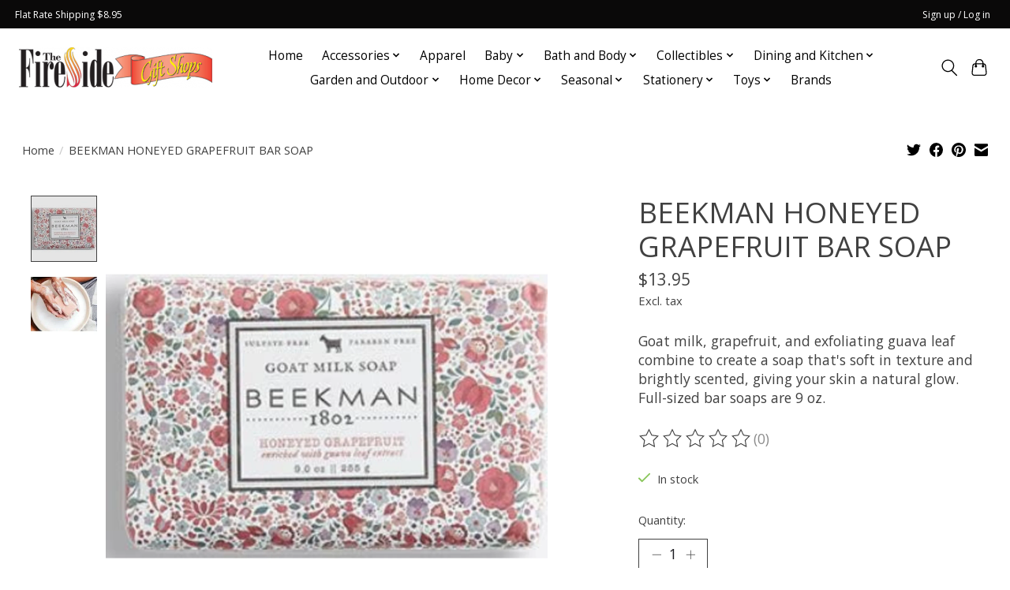

--- FILE ---
content_type: text/javascript;charset=utf-8
request_url: https://giftshops.firesidetheatre.com/services/stats/pageview.js?product=48881145&hash=5ec5
body_size: -410
content:
// SEOshop 25-01-2026 14:38:36

--- FILE ---
content_type: application/javascript; charset=UTF-8
request_url: https://giftshops.firesidetheatre.com/cdn-cgi/challenge-platform/h/b/scripts/jsd/d251aa49a8a3/main.js?
body_size: 9602
content:
window._cf_chl_opt={AKGCx8:'b'};~function(j6,ZU,Zg,ZM,Zu,Zf,ZI,Zi,j0,j2){j6=W,function(Z,j,jc,j5,A,G){for(jc={Z:268,j:335,A:273,G:372,d:189,z:214,O:406,K:364,V:152,P:222,a:360},j5=W,A=Z();!![];)try{if(G=-parseInt(j5(jc.Z))/1*(parseInt(j5(jc.j))/2)+parseInt(j5(jc.A))/3*(-parseInt(j5(jc.G))/4)+parseInt(j5(jc.d))/5*(-parseInt(j5(jc.z))/6)+parseInt(j5(jc.O))/7+-parseInt(j5(jc.K))/8+parseInt(j5(jc.V))/9*(parseInt(j5(jc.P))/10)+parseInt(j5(jc.a))/11,j===G)break;else A.push(A.shift())}catch(d){A.push(A.shift())}}(Q,290052),ZU=this||self,Zg=ZU[j6(236)],ZM={},ZM[j6(368)]='o',ZM[j6(358)]='s',ZM[j6(338)]='u',ZM[j6(288)]='z',ZM[j6(238)]='n',ZM[j6(409)]='I',ZM[j6(155)]='b',Zu=ZM,ZU[j6(253)]=function(Z,j,A,G,A5,A4,A3,jw,z,K,V,P,h,x,H,E,C){if(A5={Z:177,j:212,A:314,G:263,d:333,z:232,O:160,K:210,V:374,P:318,a:304,v:344,h:397,x:254,H:151,n:177,S:286,E:321,e:388,l:231,C:298,D:275,L:213,B:238,y:193,k:298},A4={Z:301,j:344,A:196,G:231},A3={Z:349,j:373,A:393,G:331},jw=j6,z={'FUqAg':function(S,E){return S+E},'sreUB':function(S,E){return E!==S},'Suwdq':function(S,E){return S<E},'LIWSN':function(S,E){return S===E},'UrBCp':function(S,E){return S(E)},'xDkPE':function(S,E,C,D){return S(E,C,D)},'lnCox':function(S,E){return E===S},'qpniy':jw(A5.Z),'ybQCP':function(S,E){return S===E},'LUCHz':function(S,E,C){return S(E,C)}},j===null||z[jw(A5.j)](void 0,j))return G;for(K=z[jw(A5.A)](Zc,j),Z[jw(A5.G)][jw(A5.d)]&&(K=K[jw(A5.z)](Z[jw(A5.G)][jw(A5.d)](j))),K=Z[jw(A5.O)][jw(A5.K)]&&Z[jw(A5.V)]?Z[jw(A5.O)][jw(A5.K)](new Z[(jw(A5.V))](K)):function(S,jW,E){for(jW=jw,S[jW(A4.Z)](),E=0;E<S[jW(A4.j)];S[E]===S[E+1]?S[jW(A4.A)](z[jW(A4.G)](E,1),1):E+=1);return S}(K),V='nAsAaAb'.split('A'),V=V[jw(A5.P)][jw(A5.a)](V),P=0;P<K[jw(A5.v)];P++)if(h=K[P],x=z[jw(A5.h)](ZR,Z,j,h),V(x)){if(z[jw(A5.x)](z[jw(A5.H)],jw(A5.n)))H=z[jw(A5.S)]('s',x)&&!Z[jw(A5.E)](j[h]),z[jw(A5.x)](jw(A5.e),z[jw(A5.l)](A,h))?z[jw(A5.C)](O,A+h,x):H||O(A+h,j[h]);else return E=j[jw(A5.D)],!E?null:(C=E.i,z[jw(A5.L)](typeof C,jw(A5.B))||z[jw(A5.y)](C,30))?null:C}else z[jw(A5.k)](O,z[jw(A5.l)](A,h),x);return G;function O(S,E,jQ){jQ=jw,Object[jQ(A3.Z)][jQ(A3.j)][jQ(A3.A)](G,E)||(G[E]=[]),G[E][jQ(A3.G)](S)}},Zf=j6(412)[j6(252)](';'),ZI=Zf[j6(318)][j6(304)](Zf),ZU[j6(259)]=function(Z,j,AZ,Aq,jq,A,G,z,O,K){for(AZ={Z:270,j:366,A:178,G:405,d:344,z:178,O:307,K:353,V:408,P:179,a:331,v:264,h:219,x:245},Aq={Z:401,j:206,A:162,G:336,d:277,z:232,O:405,K:411},jq=j6,A={'FpKOw':function(V,P){return P!==V},'EFWjf':function(V,P){return P!==V},'eCWAe':jq(AZ.Z),'eTJAw':function(V,P){return V+P},'EqGXv':function(V,P){return V(P)},'VXhKQ':jq(AZ.j),'oqWNL':jq(AZ.A),'AROGI':function(V,P){return V<P},'gSCQn':function(V,P){return V===P}},G=Object[jq(AZ.G)](j),z=0;z<G[jq(AZ.d)];z++)if(jq(AZ.z)===A[jq(AZ.O)]){if(O=G[z],O==='f'&&(O='N'),Z[O]){for(K=0;A[jq(AZ.K)](K,j[G[z]][jq(AZ.d)]);A[jq(AZ.V)](-1,Z[O][jq(AZ.P)](j[G[z]][K]))&&(ZI(j[G[z]][K])||Z[O][jq(AZ.a)]('o.'+j[G[z]][K])),K++);}else Z[O]=j[G[z]][jq(AZ.v)](function(V,AW,jj,P,x){if(AW={Z:266},jj=jq,P={'pvlSO':function(v,h,jZ){return jZ=W,A[jZ(AW.Z)](v,h)}},A[jj(Aq.Z)](A[jj(Aq.j)],jj(Aq.A)))return A[jj(Aq.G)]('o.',V);else{for(x=[];P[jj(Aq.d)](null,O);x=x[jj(Aq.z)](K[jj(Aq.O)](V)),P=x[jj(Aq.K)](v));return x}})}else A[jq(AZ.h)](j,A[jq(AZ.x)])},Zi=null,j0=ZY(),j2=function(Gg,GU,Gy,GB,Ge,je,j,A,G,d){return Gg={Z:167,j:414,A:394,G:316,d:207,z:328},GU={Z:320,j:180,A:367,G:287,d:297,z:252,O:367,K:362,V:187,P:348,a:367,v:249,h:187,x:331,H:367,n:202,S:410,E:198,e:181,l:367,C:267,D:331,L:367,B:158},Gy={Z:316,j:171,A:158,G:344},GB={Z:228,j:228,A:387,G:267,d:192,z:344,O:349,K:373,V:393,P:349,a:373,v:393,h:204,x:252,H:367,n:393,S:380,E:428,e:225,l:331,C:428,D:173,L:331,B:319,y:225,k:331,U:428,g:291,M:404,b:205,R:379,c:205,f:209,I:292,m:420,i:393,s:380,F:428,J:356,o:296,T:296,X:332,N:278,Y:428,w0:269,w1:237,w2:315,w3:198,w4:331,w5:334,w6:309,w7:363,w8:410,w9:431,ww:415,wQ:257,wW:428,wq:381,wZ:334,wj:241,wA:379,wG:181},Ge={Z:404},je=j6,j={'lZFeP':function(z,O){return O==z},'zXryD':je(Gg.Z),'RJlDH':function(z,O){return z(O)},'ixKhq':function(z,O){return z<O},'ToUmD':function(z,O){return z>O},'ojOAx':function(z,O){return z-O},'WuVBX':function(z,O){return O==z},'SUYUX':function(z,O){return z==O},'pllDs':function(z,O){return O&z},'qEGNf':function(z,O){return z(O)},'YiFRl':function(z,O){return O&z},'GaMyt':function(z,O){return z!==O},'NwKsE':je(Gg.j),'vBczA':je(Gg.A),'LcAiP':function(z,O){return z===O},'FjoKb':function(z,O){return O==z},'xXjzP':function(z,O){return z(O)},'RZAlC':function(z,O){return z>O},'XLTsr':function(z,O){return z-O},'jMLRe':function(z,O){return z|O},'vILuX':function(z,O){return O&z},'CWJFD':function(z,O){return O==z},'ZHtiX':function(z,O){return z(O)},'dluWt':function(z,O){return O&z},'YFXsI':function(z,O){return z<<O},'hhOCd':je(Gg.G),'exdwl':function(z,O){return z==O},'yuhne':function(z,O){return z!=O},'BzRfQ':function(z,O){return z==O},'QPSRC':function(z,O){return z<O},'IRoTs':function(z,O){return z(O)},'QrBnS':function(z,O){return z*O},'BrQbc':function(z,O){return z<O}},A=String[je(Gg.d)],G={'h':function(z,GE,jl){return GE={Z:167,j:267},jl=je,j[jl(Ge.Z)](null,z)?'':G.g(z,6,function(O,jC){return jC=jl,jC(GE.Z)[jC(GE.j)](O)})},'g':function(z,O,K,GC,Gl,jB,V,P,x,H,S,E,C,D,L,B,y,U,M,R,I,i,s){if(GC={Z:192},Gl={Z:276},jB=je,V={'ixJzZ':function(F,J,jD){return jD=W,j[jD(Gl.Z)](F,J)},'cLrMf':function(F,J,jL){return jL=W,j[jL(GC.Z)](F,J)},'thzvU':function(F,J){return J==F},'QmoPn':function(F,J){return F|J}},jB(GB.Z)!==jB(GB.j))return j[jB(GB.A)][jB(GB.G)](j);else{if(null==z)return'';for(x={},H={},S='',E=2,C=3,D=2,L=[],B=0,y=0,U=0;j[jB(GB.d)](U,z[jB(GB.z)]);U+=1)if(M=z[jB(GB.G)](U),Object[jB(GB.O)][jB(GB.K)][jB(GB.V)](x,M)||(x[M]=C++,H[M]=!0),R=S+M,Object[jB(GB.P)][jB(GB.a)][jB(GB.v)](x,R))S=R;else for(I=jB(GB.h)[jB(GB.x)]('|'),i=0;!![];){switch(I[i++]){case'0':E==0&&(E=Math[jB(GB.H)](2,D),D++);continue;case'1':if(Object[jB(GB.O)][jB(GB.K)][jB(GB.n)](H,S)){if(j[jB(GB.S)](256,S[jB(GB.E)](0))){for(P=0;P<D;B<<=1,y==j[jB(GB.e)](O,1)?(y=0,L[jB(GB.l)](K(B)),B=0):y++,P++);for(s=S[jB(GB.C)](0),P=0;8>P;B=s&1|B<<1.16,j[jB(GB.D)](y,O-1)?(y=0,L[jB(GB.L)](K(B)),B=0):y++,s>>=1,P++);}else{for(s=1,P=0;P<D;B=s|B<<1,j[jB(GB.B)](y,j[jB(GB.y)](O,1))?(y=0,L[jB(GB.k)](K(B)),B=0):y++,s=0,P++);for(s=S[jB(GB.U)](0),P=0;16>P;B=B<<1|j[jB(GB.g)](s,1),j[jB(GB.M)](y,O-1)?(y=0,L[jB(GB.l)](j[jB(GB.b)](K,B)),B=0):y++,s>>=1,P++);}E--,0==E&&(E=Math[jB(GB.H)](2,D),D++),delete H[S]}else for(s=x[S],P=0;P<D;B=B<<1.53|j[jB(GB.R)](s,1),O-1==y?(y=0,L[jB(GB.L)](j[jB(GB.c)](K,B)),B=0):y++,s>>=1,P++);continue;case'2':E--;continue;case'3':x[R]=C++;continue;case'4':S=String(M);continue}break}if(''!==S){if(j[jB(GB.f)](j[jB(GB.I)],j[jB(GB.m)])){if(Object[jB(GB.O)][jB(GB.K)][jB(GB.i)](H,S)){if(j[jB(GB.s)](256,S[jB(GB.F)](0))){if(j[jB(GB.J)](jB(GB.o),jB(GB.T))){for(P=0;j[jB(GB.d)](P,D);B<<=1,j[jB(GB.X)](y,j[jB(GB.e)](O,1))?(y=0,L[jB(GB.L)](j[jB(GB.N)](K,B)),B=0):y++,P++);for(s=S[jB(GB.Y)](0),P=0;j[jB(GB.w0)](8,P);B=B<<1.51|j[jB(GB.R)](s,1),O-1==y?(y=0,L[jB(GB.L)](K(B)),B=0):y++,s>>=1,P++);}else V[jB(GB.w1)](j,jB(GB.w2))}else{for(s=1,P=0;P<D;B=s|B<<1,y==j[jB(GB.w3)](O,1)?(y=0,L[jB(GB.w4)](K(B)),B=0):y++,s=0,P++);for(s=S[jB(GB.C)](0),P=0;16>P;B=j[jB(GB.w5)](B<<1,j[jB(GB.w6)](s,1)),j[jB(GB.w7)](y,j[jB(GB.e)](O,1))?(y=0,L[jB(GB.k)](j[jB(GB.w8)](K,B)),B=0):y++,s>>=1,P++);}E--,0==E&&(E=Math[jB(GB.H)](2,D),D++),delete H[S]}else for(s=x[S],P=0;P<D;B=B<<1|j[jB(GB.w9)](s,1),j[jB(GB.B)](y,O-1)?(y=0,L[jB(GB.L)](K(B)),B=0):y++,s>>=1,P++);E--,E==0&&D++}else{for(R=0;V[jB(GB.ww)](P,L);M<<=1,V[jB(GB.wQ)](i,s-1)?(F=0,J[jB(GB.L)](o(T)),X=0):N++,I++);for(Y=w0[jB(GB.wW)](0),w1=0;8>w2;w4=V[jB(GB.wq)](w5<<1.61,1&w6),w8-1==w7?(w9=0,ww[jB(GB.k)](wQ(wW)),wq=0):wZ++,wj>>=1,w3++);}}for(s=2,P=0;P<D;B=j[jB(GB.wZ)](j[jB(GB.wj)](B,1),j[jB(GB.wA)](s,1)),y==O-1?(y=0,L[jB(GB.k)](K(B)),B=0):y++,s>>=1,P++);for(;;)if(B<<=1,y==O-1){L[jB(GB.w4)](K(B));break}else y++;return L[jB(GB.wG)]('')}},'j':function(z,Gt,jt){return Gt={Z:428},jt=je,jt(Gy.Z)!==j[jt(Gy.j)]?void 0:null==z?'':j[jt(Gy.A)]('',z)?null:G.i(z[jt(Gy.G)],32768,function(K,jy){return jy=jt,z[jy(Gt.Z)](K)})},'i':function(z,O,K,jk,V,P,x,H,S,E,C,D,L,B,y,U,i,Gk,M,R,I){if(jk=je,jk(GU.Z)!==jk(GU.j)){for(V=[],P=4,x=4,H=3,S=[],D=K(0),L=O,B=1,E=0;3>E;V[E]=E,E+=1);for(y=0,U=Math[jk(GU.A)](2,2),C=1;j[jk(GU.G)](C,U);)for(M=jk(GU.d)[jk(GU.z)]('|'),R=0;!![];){switch(M[R++]){case'0':C<<=1;continue;case'1':y|=C*(0<I?1:0);continue;case'2':0==L&&(L=O,D=K(B++));continue;case'3':I=L&D;continue;case'4':L>>=1;continue}break}switch(y){case 0:for(y=0,U=Math[jk(GU.O)](2,8),C=1;j[jk(GU.G)](C,U);I=L&D,L>>=1,j[jk(GU.K)](0,L)&&(L=O,D=K(B++)),y|=(j[jk(GU.V)](0,I)?1:0)*C,C<<=1);i=j[jk(GU.P)](A,y);break;case 1:for(y=0,U=Math[jk(GU.a)](2,16),C=1;C!=U;I=D&L,L>>=1,L==0&&(L=O,D=K(B++)),y|=j[jk(GU.v)](j[jk(GU.h)](0,I)?1:0,C),C<<=1);i=A(y);break;case 2:return''}for(E=V[3]=i,S[jk(GU.x)](i);;){if(B>z)return'';for(y=0,U=Math[jk(GU.O)](2,H),C=1;C!=U;I=D&L,L>>=1,L==0&&(L=O,D=j[jk(GU.P)](K,B++)),y|=C*(0<I?1:0),C<<=1);switch(i=y){case 0:for(y=0,U=Math[jk(GU.H)](2,8),C=1;U!=C;I=L&D,L>>=1,0==L&&(L=O,D=K(B++)),y|=(j[jk(GU.n)](0,I)?1:0)*C,C<<=1);V[x++]=A(y),i=x-1,P--;break;case 1:for(y=0,U=Math[jk(GU.a)](2,16),C=1;C!=U;I=D&L,L>>=1,L==0&&(L=O,D=j[jk(GU.S)](K,B++)),y|=(0<I?1:0)*C,C<<=1);V[x++]=A(y),i=j[jk(GU.E)](x,1),P--;break;case 2:return S[jk(GU.e)]('')}if(0==P&&(P=Math[jk(GU.l)](2,H),H++),V[i])i=V[i];else if(x===i)i=E+E[jk(GU.C)](0);else return null;S[jk(GU.D)](i),V[x++]=E+i[jk(GU.C)](0),P--,E=i,P==0&&(P=Math[jk(GU.L)](2,H),H++)}}else return Gk={Z:167,j:267},j[jk(GU.B)](null,G)?'':i.g(z,6,function(F,jU){return jU=jk,jU(Gk.Z)[jU(Gk.j)](F)})}},d={},d[je(Gg.z)]=G.h,d}(),j3();function Zs(Z,Al,Ae,jG,j,A){Al={Z:396,j:182,A:191,G:407,d:407,z:282},Ae={Z:221,j:310,A:306,G:346,d:161,z:170,O:425,K:377},jG=j6,j={'SHHGV':function(G,d){return d===G},'rhjkr':function(G,d){return G(d)},'lSpDc':function(G,d){return d!==G},'CEYjX':jG(Al.Z),'HxlvP':function(G,d){return G===d},'clDva':jG(Al.j),'TItRK':function(G,d){return G(d)},'WAtJP':function(G){return G()},'OeQHf':function(G,d,z){return G(d,z)}},A=j[jG(Al.A)](Zm),j[jG(Al.G)](ZN,A.r,function(G,AE,jp,d,O){if(AE={Z:157},jp=jG,d={'xzknU':function(z){return z()}},j[jp(Ae.Z)](jp(Ae.j),j[jp(Ae.A)]))j[jp(Ae.G)](typeof Z,j[jp(Ae.d)])&&j[jp(Ae.z)](Z,G),Zo();else{if(O=K(),j[jp(Ae.O)](O,null))return;v=(V&&j[jp(Ae.K)](H,n),h(function(jd){jd=jp,d[jd(AE.Z)](O)},1e3*O))}}),A.e&&j[jG(Al.d)](j1,jG(Al.z),A.e)}function j4(G,d,p2,jR,z,O,K,V){if(p2={Z:188,j:398,A:169,G:194,d:315,z:330,O:226,K:159,V:255,P:315,a:186,v:419,h:330,x:159,H:398,n:386},jR=j6,z={},z[jR(p2.Z)]=function(P,a){return a===P},z[jR(p2.j)]=jR(p2.A),O=z,!G[jR(p2.G)])return;O[jR(p2.Z)](d,jR(p2.d))?(K={},K[jR(p2.z)]=jR(p2.O),K[jR(p2.K)]=G.r,K[jR(p2.V)]=jR(p2.P),ZU[jR(p2.a)][jR(p2.v)](K,'*')):(V={},V[jR(p2.h)]=jR(p2.O),V[jR(p2.x)]=G.r,V[jR(p2.V)]=O[jR(p2.H)],V[jR(p2.n)]=d,ZU[jR(p2.a)][jR(p2.v)](V,'*'))}function ZR(Z,j,A,jF,j8,G,z,O){G=(jF={Z:215,j:416,A:308,G:182,d:234,z:416,O:154,K:153,V:326,P:368,a:400,v:308,h:279,x:400,H:402,n:432,S:160,E:359,e:160,l:337,C:290},j8=j6,{'mMCyr':j8(jF.Z),'aWBtH':j8(jF.j),'isQhu':function(K,V){return V==K},'tQmJu':function(K,V){return K===V},'wVHQE':j8(jF.A),'lDoau':j8(jF.G),'KbrZd':function(K,V,P){return K(V,P)}});try{if(G[j8(jF.d)]===j8(jF.z))z=j[A];else return G&&O[j8(jF.O)]?z[j8(jF.O)]():''}catch(V){return'i'}if(G[j8(jF.K)](null,z))return G[j8(jF.V)](void 0,z)?'u':'x';if(G[j8(jF.K)](j8(jF.P),typeof z))try{if(j8(jF.G)==typeof z[j8(jF.a)]){if(j8(jF.v)===G[j8(jF.h)])return z[j8(jF.x)](function(){}),'p';else A[j8(jF.H)](G[j8(jF.n)],G)}}catch(h){}return Z[j8(jF.S)][j8(jF.E)](z)?'a':z===Z[j8(jF.e)]?'D':z===!0?'T':z===!1?'F':(O=typeof z,G[j8(jF.l)]==O?G[j8(jF.C)](Zb,Z,z)?'N':'f':Zu[O]||'?')}function ZJ(){return ZF()!==null}function Q(p3){return p3='contentDocument,rxvNi8,AKGCx8,VJRCi,JBxy9,Object,map,oqopA,FpKOw,charAt,1xbfPvX,RZAlC,uyUhM,Function,sNBOM,45303fbnBuI,contentWindow,__CF$cv$params,RJlDH,pvlSO,xXjzP,wVHQE,QLyUg,iframe,error on cf_chl_props,neQtv,prWLC,CnwA5,ybQCP,yuhne,symbol,tioEE,KbrZd,pllDs,NwKsE,vGMon,SSTpq3,clientInformation,uvHQX,3|4|2|1|0,LUCHz,/invisible/jsd,location,sort,TRntV,QgJrn,bind,loading,CEYjX,oqWNL,NNDXR,vILuX,dtWAs,UlvvG,tabIndex,UlDUQ,UrBCp,success,SbSac,adFdr,includes,SUYUX,zMMEA,isNaN,ontimeout,oRpIX,onload,ZuJOz,tQmJu,now,pxcpPDDK,display: none,source,push,FjoKb,getOwnPropertyNames,jMLRe,979268VTlOFm,eTJAw,lDoau,undefined,onerror,FkdCq,createElement,Wlkac,mFRMa,length,random,HxlvP,xFPBm,IRoTs,prototype,ToVQs,Etowb,/b/ov1/0.2129016241125823:1769351127:b3YjyVx7E4kwvX5QI0LW4B-GkJRI0_xd5tRRPtDtsUY/,AROGI,DytJE,navigator,LcAiP,appendChild,string,isArray,15557498oAkOJV,_cf_chl_opt,BzRfQ,CWJFD,2263752yRycpC,TBLsF,xhr-error,pow,object,VFtpy,WUDiH,href,124KIrSne,hasOwnProperty,Set,nfptv,ttegf,rhjkr,send,YiFRl,ToUmD,QmoPn,MJqcr,INkZz,jsd,floor,detail,zXryD,d.cookie,MZyrP,http-code:,open,AdeF3,call,MVKCI,YYRvG,nDZEX,xDkPE,rrlhb,XiKNn,catch,EFWjf,addEventListener,timeout,lZFeP,keys,322581yLVerX,OeQHf,gSCQn,bigint,ZHtiX,getPrototypeOf,_cf_chl_opt;JJgc4;PJAn2;kJOnV9;IWJi4;OHeaY1;DqMg0;FKmRv9;LpvFx1;cAdz2;PqBHf2;nFZCC5;ddwW5;pRIb1;rxvNi8;RrrrA2;erHi9,TYlZ6,vSgHe,cLrMf,viMpI,NcLWs,EqiOK,postMessage,vBczA,qXjKF,esQym,toString,1|2|4|3|0,SHHGV,PNRhN,chFYV,charCodeAt,vQSPL,XMLHttpRequest,dluWt,mMCyr,abaya,mSezl,qpniy,561006QsDChp,isQhu,randomUUID,boolean,LRmiB4,xzknU,exdwl,sid,Array,clDva,OdENm,KQIJX,readyState,aUjz8,oLBuA,cL1MFNQiGWDAUI39B6+bKnmhTftCJVkHZRSO4XgejqwP02-yEpYulax7vzs$5dor8,JQOcf,error,TItRK,hhOCd,KNUaT,WuVBX,yaYdJ,WFZZE,ZarBh,FBvFl,lrDGf,indexOf,XsmlS,join,function,yqAbT,status,qUqNO,parent,QPSRC,JeiDj,2141435HoIlIq,hmesi,WAtJP,ixKhq,Suwdq,api,[native code],splice,ICEkO,XLTsr,NhOyB,removeChild,Saddr,BrQbc,rXIeQ,1|2|0|3|4,qEGNf,eCWAe,fromCharCode,pkLOA2,GaMyt,from,1|0|7|2|10|3|9|6|8|4|5,LIWSN,sreUB,6TQqrYF,DOMContentLoaded,hPImp,kpevH,nEHTL,EqGXv,errorInfoObject,lSpDc,80KsKfFi,/jsd/oneshot/d251aa49a8a3/0.2129016241125823:1769351127:b3YjyVx7E4kwvX5QI0LW4B-GkJRI0_xd5tRRPtDtsUY/,KIpwk,ojOAx,cloudflare-invisible,gqDeB,hjqAA,stringify,style,FUqAg,concat,POST,aWBtH,2|0|4|3|1,document,ixJzZ,number,chctx,kLNOf,YFXsI,kRkDZ,bsdhX,1|7|3|5|0|4|2|6,VXhKQ,onreadystatechange,JViGC,/cdn-cgi/challenge-platform/h/,QrBnS,log,body,split,pRIb1,lnCox,event,GrLyI,thzvU'.split(','),Q=function(){return p3},Q()}function ZY(AY,jS){return AY={Z:154},jS=j6,crypto&&crypto[jS(AY.Z)]?crypto[jS(AY.Z)]():''}function Zr(j,Au,jP,A,G){return Au={Z:265,j:265,A:345},jP=j6,A={},A[jP(Au.Z)]=function(d,z){return d<z},G=A,G[jP(Au.j)](Math[jP(Au.A)](),j)}function ZT(Ab,ja,Z){return Ab={Z:275,j:385},ja=j6,Z=ZU[ja(Ab.Z)],Math[ja(Ab.j)](+atob(Z.t))}function W(w,q,Z,j){return w=w-150,Z=Q(),j=Z[w],j}function Zb(Z,j,jf,j7){return jf={Z:271,j:349,A:423,G:393,d:179,z:195},j7=j6,j instanceof Z[j7(jf.Z)]&&0<Z[j7(jf.Z)][j7(jf.j)][j7(jf.A)][j7(jf.G)](j)[j7(jf.d)](j7(jf.z))}function ZF(AC,jz,j,A,G,d,z,O){for(AC={Z:395,j:424,A:395,G:252,d:275,z:238},jz=j6,j={},j[jz(AC.Z)]=jz(AC.j),A=j,G=A[jz(AC.A)][jz(AC.G)]('|'),d=0;!![];){switch(G[d++]){case'0':return O;case'1':z=ZU[jz(AC.d)];continue;case'2':if(!z)return null;continue;case'3':if(typeof O!==jz(AC.z)||O<30)return null;continue;case'4':O=z.i;continue}break}}function ZN(Z,j,AN,AX,AT,Ar,jh,A,G,d,z){AN={Z:227,j:403,A:240,G:366,d:233,z:275,O:250,K:361,V:430,P:391,a:218,v:389,h:382,x:248,H:361,n:260,S:223,E:194,e:322,l:324,C:339,D:300,L:371,B:371,y:194,k:378,U:328,g:229},AX={Z:199,j:166,A:317},AT={Z:340,j:184,A:185,G:184,d:315,z:217,O:240,K:331,V:428,P:370,a:331,v:174,h:389,x:390},Ar={Z:347,j:201,A:284,G:174,d:203},jh=j6,A={'xFPBm':function(O,K){return O===K},'Saddr':jh(AN.Z),'yaYdJ':function(O,K){return O(K)},'rXIeQ':jh(AN.j),'WUDiH':function(O,K){return O-K},'FkdCq':function(O,K){return O>=K},'qUqNO':function(O,K){return O<K},'kpevH':jh(AN.A),'MZyrP':function(O,K){return O+K},'NhOyB':function(O,K){return O!==K},'adFdr':jh(AN.G),'nEHTL':jh(AN.d),'MJqcr':function(O,K){return O+K}},G=ZU[jh(AN.z)],console[jh(AN.O)](ZU[jh(AN.K)]),d=new ZU[(jh(AN.V))](),d[jh(AN.P)](A[jh(AN.a)],A[jh(AN.v)](A[jh(AN.h)](jh(AN.x),ZU[jh(AN.H)][jh(AN.n)]),jh(AN.S))+G.r),G[jh(AN.E)]&&(d[jh(AN.j)]=5e3,d[jh(AN.e)]=function(jx){if(jx=jh,A[jx(Ar.Z)](A[jx(Ar.j)],jx(Ar.A)))return![];else A[jx(Ar.G)](j,A[jx(Ar.d)])}),d[jh(AN.l)]=function(jH,K){if(jH=jh,A[jH(AT.Z)](d[jH(AT.j)],200)&&A[jH(AT.A)](d[jH(AT.G)],300))j(jH(AT.d));else if(A[jH(AT.z)]!==jH(AT.O)){for(g=0;M<b;c<<=1,f==I-1?(m=0,i[jH(AT.K)](s(F)),J=0):o++,R++);for(K=T[jH(AT.V)](0),X=0;8>N;w0=w1<<1.3|1&K,w2==A[jH(AT.P)](w3,1)?(w4=0,w5[jH(AT.a)](w6(w7)),w8=0):w9++,K>>=1,Y++);}else A[jH(AT.v)](j,A[jH(AT.h)](jH(AT.x),d[jH(AT.G)]))},d[jh(AN.C)]=function(jn){jn=jh,A[jn(AX.Z)](jn(AX.j),jn(AX.j))?j():j(A[jn(AX.A)])},z={'t':ZT(),'lhr':Zg[jh(AN.D)]&&Zg[jh(AN.D)][jh(AN.L)]?Zg[jh(AN.D)][jh(AN.B)]:'','api':G[jh(AN.y)]?!![]:![],'c':ZJ(),'payload':Z},d[jh(AN.k)](j2[jh(AN.U)](JSON[jh(AN.g)](z)))}function Zc(Z,jJ,j9,j){for(jJ={Z:232,j:405,A:411},j9=j6,j=[];null!==Z;j=j[j9(jJ.Z)](Object[j9(jJ.j)](Z)),Z=Object[j9(jJ.A)](Z));return j}function Zm(AV,jA,A,G,d,z,O,K,V,P,x,H,n,S){A=(AV={Z:390,j:211,A:329,G:281,d:295,z:355,O:375,K:311,V:325,P:323,a:252,v:230,h:421,x:341,H:429,n:251,S:357,E:200,e:216,l:422,C:312,D:243,L:258,B:274,y:184,k:383,U:176,g:315,M:168,b:175,R:289,c:184,f:197,I:163,m:433,i:405,s:344,F:344,J:179,o:331,T:175,X:264},jA=j6,{'INkZz':function(a,v){return a<v},'ZarBh':function(a,v){return a(v)},'JQOcf':function(a,v){return a(v)},'WFZZE':function(a,v){return a+v},'tioEE':jA(AV.Z),'ICEkO':function(a,v){return a===v},'nfptv':function(a,v){return v!==a},'oRpIX':jA(AV.j),'qXjKF':jA(AV.A),'vQSPL':jA(AV.G),'hPImp':jA(AV.d),'esQym':jA(AV.z),'bsdhX':function(a,v,h,x,H){return a(v,h,x,H)}});try{if(A[jA(AV.O)](jA(AV.K),jA(AV.V))){for(G=A[jA(AV.P)][jA(AV.a)]('|'),d=0;!![];){switch(G[d++]){case'0':z[jA(AV.v)]=A[jA(AV.h)];continue;case'1':z=Zg[jA(AV.x)](A[jA(AV.H)]);continue;case'2':Zg[jA(AV.n)][jA(AV.S)](z);continue;case'3':O={};continue;case'4':Zg[jA(AV.n)][jA(AV.E)](z);continue;case'5':return K={},K.r=O,K.e=null,K;case'6':O=pRIb1(V,V[A[jA(AV.e)]]||V[A[jA(AV.l)]],'n.',O);continue;case'7':z[jA(AV.C)]='-1';continue;case'8':O=A[jA(AV.D)](pRIb1,V,z[jA(AV.L)],'d.',O);continue;case'9':O=pRIb1(V,V,'',O);continue;case'10':V=z[jA(AV.B)];continue}break}}else z[jA(AV.y)]>=200&&A[jA(AV.k)](O[jA(AV.y)],300)?A[jA(AV.U)](a,jA(AV.g)):A[jA(AV.M)](v,A[jA(AV.b)](A[jA(AV.R)],h[jA(AV.c)]))}catch(v){if(A[jA(AV.f)](jA(AV.I),jA(AV.m))){for(x=h[jA(AV.i)](x),H=0;H<x[jA(AV.s)];H++)if(n=x[H],n==='f'&&(n='N'),y[n]){for(S=0;S<k[x[H]][jA(AV.F)];A[jA(AV.f)](-1,U[n][jA(AV.J)](g[x[H]][S]))&&(M(b[x[H]][S])||R[n][jA(AV.o)](A[jA(AV.T)]('o.',x[x[H]][S]))),S++);}else n[n]=I[x[H]][jA(AV.X)](function(o){return'o.'+o})}else return P={},P.r={},P.e=v,P}}function j1(d,z,G2,jE,O,K,V,P,a,v,h,x,H,n,S,E){if(G2={Z:313,j:233,A:256,G:283,d:248,z:392,O:413,K:244,V:252,P:403,a:275,v:285,h:361,x:285,H:294,n:294,S:156,E:208,e:361,l:165,C:262,D:430,L:322,B:391,y:220,k:239,U:330,g:384,M:378,b:328,R:361,c:260,f:352,I:299},jE=j6,O={},O[jE(G2.Z)]=jE(G2.j),O[jE(G2.A)]=function(l,C){return l+C},O[jE(G2.G)]=jE(G2.d),K=O,!Zr(0))return![];P=(V={},V[jE(G2.z)]=d,V[jE(G2.O)]=z,V);try{for(a=jE(G2.K)[jE(G2.V)]('|'),v=0;!![];){switch(a[v++]){case'0':n[jE(G2.P)]=2500;continue;case'1':h=ZU[jE(G2.a)];continue;case'2':H=(x={},x[jE(G2.v)]=ZU[jE(G2.h)][jE(G2.x)],x[jE(G2.H)]=ZU[jE(G2.h)][jE(G2.n)],x[jE(G2.S)]=ZU[jE(G2.h)][jE(G2.S)],x[jE(G2.E)]=ZU[jE(G2.e)][jE(G2.l)],x[jE(G2.C)]=j0,x);continue;case'3':n=new ZU[(jE(G2.D))]();continue;case'4':n[jE(G2.L)]=function(){};continue;case'5':n[jE(G2.B)](K[jE(G2.Z)],E);continue;case'6':S={},S[jE(G2.y)]=P,S[jE(G2.k)]=H,S[jE(G2.U)]=jE(G2.g),n[jE(G2.M)](j2[jE(G2.b)](S));continue;case'7':E=K[jE(G2.A)](K[jE(G2.G)],ZU[jE(G2.R)][jE(G2.c)])+jE(G2.f)+h.r+jE(G2.I);continue}break}}catch(l){}}function ZX(Ac,jv,Z,j,A,G){return Ac={Z:427,j:385,A:327},jv=j6,Z={'chFYV':function(d){return d()}},j=3600,A=Z[jv(Ac.Z)](ZT),G=Math[jv(Ac.j)](Date[jv(Ac.A)]()/1e3),G-A>j?![]:!![]}function j3(p0,GY,GX,GT,jg,Z,j,A,G,d){if(p0={Z:343,j:350,A:215,G:275,d:164,z:305,O:402,K:402,V:272,P:246},GY={Z:293,j:280,A:164,G:305,d:351,z:183,O:350,K:246,V:247,P:190,a:426,v:331,h:242,x:428,H:190,n:224},GX={Z:351,j:172,A:342,G:351,d:321,z:150,O:388,K:303,V:365,P:354,a:261},GT={Z:376},jg=j6,Z={'Etowb':function(z,O){return z===O},'mSezl':function(z,O){return O===z},'QgJrn':function(z,O){return z+O},'TBLsF':function(z,O){return z+O},'DytJE':function(z,O){return z+O},'ttegf':function(z,O,K){return z(O,K)},'Wlkac':jg(p0.Z),'VJRCi':function(z){return z()},'JViGC':function(z,O){return O|z},'hmesi':function(z,O){return z<<O},'PNRhN':function(z,O){return z==O},'kRkDZ':function(z,O){return z(O)},'KIpwk':function(z,O){return z-O},'vGMon':function(z){return z()},'QLyUg':function(z,O){return z!==O},'yqAbT':jg(p0.j),'sNBOM':jg(p0.A)},j=ZU[jg(p0.G)],!j)return;if(!ZX())return;(A=![],G=function(jM,O,K,V){if(jM=jg,Z[jM(GX.Z)](jM(GX.j),Z[jM(GX.A)]))(O=S[E],K=e(l,C,O),D(K))?(V=Z[jM(GX.G)]('s',K)&&!f[jM(GX.d)](I[O]),Z[jM(GX.z)](jM(GX.O),Z[jM(GX.K)](K,O))?i(Z[jM(GX.V)](s,O),K):V||F(Z[jM(GX.P)](J,O),o[O])):R(c+O,K);else if(!A){if(A=!![],!Z[jM(GX.a)](ZX))return;Zs(function(O,ju){ju=jM,Z[ju(GT.Z)](j4,j,O)})}},Zg[jg(p0.d)]!==jg(p0.z))?G():ZU[jg(p0.O)]?Zg[jg(p0.K)](Z[jg(p0.V)],G):(d=Zg[jg(p0.P)]||function(){},Zg[jg(p0.P)]=function(jb){if(jb=jg,Z[jb(GY.Z)](d),Z[jb(GY.j)](Zg[jb(GY.A)],jb(GY.G))){if(Z[jb(GY.d)](Z[jb(GY.z)],jb(GY.O)))Zg[jb(GY.K)]=d,G();else{for(m=1,i=0;s<F;o=Z[jb(GY.V)](Z[jb(GY.P)](T,1),X),Z[jb(GY.a)](N,Y-1)?(w0=0,w1[jb(GY.v)](Z[jb(GY.h)](w2,w3)),w4=0):w5++,w6=0,J++);for(w7=w8[jb(GY.x)](0),w9=0;16>ww;wW=Z[jb(GY.H)](wq,1)|wZ&1,wj==Z[jb(GY.n)](wA,1)?(wG=0,wp[jb(GY.v)](wd(wz)),wO=0):wK++,wV>>=1,wQ++);}}})}function Zo(Ag,AU,Ak,jO,Z,j,A,G,d){for(Ag={Z:235,j:252,A:417,G:418,d:369},AU={Z:399},Ak={Z:302},jO=j6,Z={'NcLWs':function(z){return z()},'EqiOK':function(z,O,K){return z(O,K)},'VFtpy':function(z,O){return z*O},'XiKNn':function(z){return z()}},j=jO(Ag.Z)[jO(Ag.j)]('|'),A=0;!![];){switch(j[A++]){case'0':G=Z[jO(Ag.A)](ZF);continue;case'1':Zi=Z[jO(Ag.G)](setTimeout,function(jK){jK=jO,d[jK(Ak.Z)](Zs)},Z[jO(Ag.d)](G,1e3));continue;case'2':d={'TRntV':function(z,jV){return jV=jO,Z[jV(AU.Z)](z)}};continue;case'3':Zi&&clearTimeout(Zi);continue;case'4':if(null===G)return;continue}break}}}()